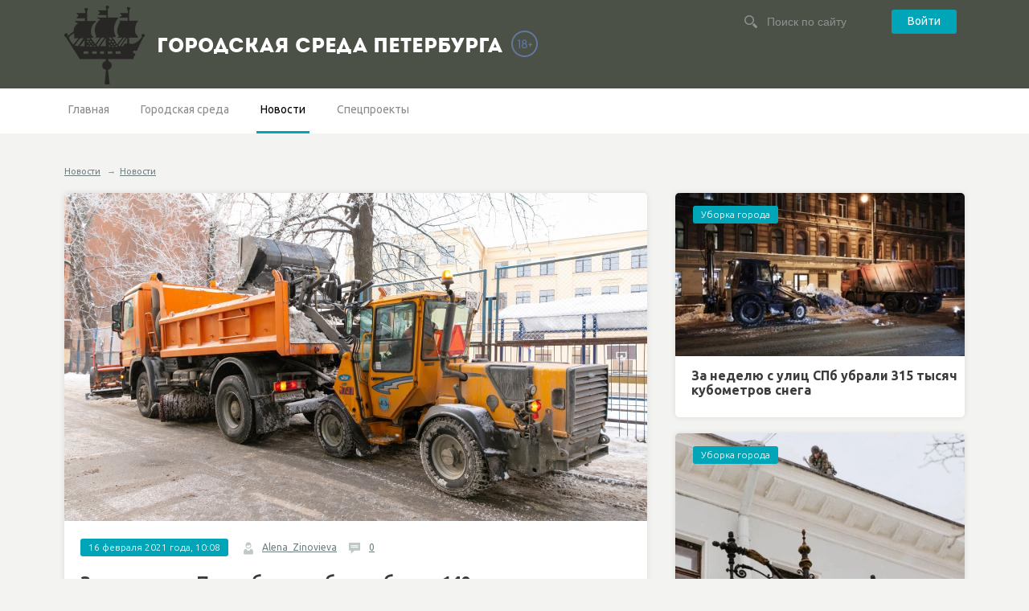

--- FILE ---
content_type: text/html; charset=UTF-8
request_url: https://gorsreda-spb.ru/V_Peterburge_za_nedelyu_vivezli_bolee_140_tis_kubometrov_snega.htm
body_size: 5192
content:




<!DOCTYPE html>
<!--[if lt IE 7]>      <html class="no-js lt-ie9 lt-ie8 lt-ie7"> <![endif]-->
<!--[if IE 7]>         <html class="no-js lt-ie9 lt-ie8"> <![endif]-->
<!--[if IE 8]>         <html class="no-js lt-ie9"> <![endif]-->
<!--[if gt IE 8]><!--> <html class="no-js"> <!--<![endif]-->
<head>
	<meta charset="utf-8">
	<meta name="viewport" content="width=device-width, initial-scale=1.0">
	<title>За неделю в Петербурге собрали более 140 тысяч кубометров снега</title>
    <meta name="description" content="Самый большой объем был выполнен в понедельник и четверг, 8 и 11 февраля." />
    <meta name="keywords" content="комблаг, уборка снега" />
	<meta name='inmedis-verification' content='a668092cf352f281' />
    <link rel="canonical" href="https://gorsreda-spb.ru/V_Peterburge_za_nedelyu_vivezli_bolee_140_tis_kubometrov_snega.htm"/>
	
<meta property="og:title" content="За неделю в Петербурге собрали более 140 тысяч кубометров снега" />

<meta property="og:url" content="https://gorsreda-spb.ru/V_Peterburge_za_nedelyu_vivezli_bolee_140_tis_kubometrov_snega.htm" />

<meta property="og:image" content="http://static.piter.tv/images/news_photos/jM6XzQe4IiUWbUpun6UGSRdBLkkHl3zj.jpg" />

<meta property="og:image:secure_url" content="https://static.piter.tv/images/news_photos/jM6XzQe4IiUWbUpun6UGSRdBLkkHl3zj.jpg" />

<meta property="og:description" content="Самый большой объем был выполнен в понедельник и четверг, 8 и 11 февраля." />

<meta property="ya:ovs:content_id" content="https://gorsreda-spb.ru/V_Peterburge_za_nedelyu_vivezli_bolee_140_tis_kubometrov_snega.htm" />

<meta property="ya:ovs:category" content="Уборка города,Новости" />

<meta property="og:type" content="article" />

	
	<link href='//fonts.googleapis.com/css?family=Ubuntu:400,300,700,300italic,400italic,700italic&subset=latin,cyrillic' rel='stylesheet' type='text/css'>
	<link rel="stylesheet" href="https://static.piter.tv/css/gorsreda/normalize.css">
	<link rel="stylesheet" href="https://static.piter.tv/css/gorsreda/owl.carousel.css">
	<link rel="stylesheet" href="https://static.piter.tv/css/gorsreda/main_6468.css">
	<link rel="stylesheet" href="https://static.piter.tv/css/gorsreda/media.css">
	<link href="https://static.piter.tv/jscript/jstree_3.1.1/themes/default/style_6468.css" rel="stylesheet" type="text/css" />
	
	<link rel="shortcut icon" href="https://gorsreda-spb.ru/static/favicons/gorsreda.ico" type="image/x-icon" />
	<link rel="icon" href="https://gorsreda-spb.ru/static/favicons/gorsreda.ico" type="image/x-icon" />
	<script src="https://static.piter.tv/jscript/foot/vendor/modernizr-2.6.2.min.js"></script>
	<script language="javascript" src="https://static.piter.tv/jscript/jquery-1.8.3.min_6468.js" type="text/javascript"></script>
	<script language="javascript" src="https://static.piter.tv/jscript/jquery-ui-1.11.4.custom.min_6468.js" type="text/javascript"></script>
	<script language="javascript" src="https://static.piter.tv/jscript/jstree_3.1.1/jstree_6468.js" type="text/javascript"></script> <script type="text/javascript">$.jstree.defaults.core.themes.variant = "small";</script>
    <script src="https://static.piter.tv/jscript/jQueryCycle_6468.js"></script>
    <script src="https://static.piter.tv/jscript/slide_init_6468.js"></script>
	<script src="https://static.piter.tv/jscript/gorsreda/vendor/flexmenu.min.js"></script>
	<script src="https://static.piter.tv/jscript/gorsreda/vendor/owl.carousel.min.js"></script>
	<script src="https://static.piter.tv/jscript/gorsreda/main.js"></script>
    <script src="https://static.piter.tv/jscript/jquery.event.drag-1.5_6468.js" ></script>
    <script src="https://static.piter.tv/jscript/func_6468.js"></script>
	<script src="https://static.piter.tv/jscript/jquery.liveSearch_6468.js"></script>
	<script async src="https://static.piter.tv/jscript/inmedis_html.code.js"></script>
	<script language="javascript" src="//yandex.st/share/share.js" type="text/javascript"></script>
<script language="javascript" src="/inc/lib/ckeditor/ckeditor.js" type="text/javascript"></script>

</head>
<body>
	<div class="wrapper-out">
		
		<header class="site-header">
			<div class="wrapper">
				<div class="wrapper-in clearfix">
					<div class="logo-block">
						<div class="logo clearfix">
							<a href="https://gorsreda-spb.ru">
								<img src="https://static.piter.tv/img/gorsreda/logo-spb.png">
								<h1 style="margin-top: 30px;">Городская среда Петербурга</h1>
								<img src="https://static.piter.tv/ptv2/assets/images/general/18ptv.png" alt="18+" style="position: absolute;top: 38px;margin-left: 10px;" title="Ограничение по возрасту: 18+">
							</a>
						</div>
					</div>
					<div class="search-block" style="width: 25%;">
						
					<div class="cabinet-block">
						<a class="btn" href="https://gorsreda-spb.ru/login/" onclick="sendRequest('',{'action':'fe_login_form'});return false;">Войти</a>
					</div>

						<form class="search-head" action="https://gorsreda-spb.ru/search_result/" method="get">
							<input type="text" name="query" placeholder="Поиск по сайту"/>
						</form>
					</div>
				</div>
			</div>
		</header>
		<nav class="main-nav">
			<div class="wrapper">
				<div class="wrapper-in clearfix">
					<ul class="visible-items">
						
<li><a href="//gorsreda-spb.ru" title=""  class="home first">Главная</a></li>

						
<li><a href="/map_page/3837/" title=""  class="">Городская среда</a></li>

						
<li><a href="https://gorsreda-spb.ru/news/3824/" title="Новости"  class="active">Новости</a></li>

<li><a href="https://gorsreda-spb.ru/news/3825/" title="Спецпроекты"  class="">Спецпроекты</a></li>

					</ul>
				</div>
			</div>
		</nav>
		






	

	<div class="wrapper clearfix">
		
	<div class="breadcrumbs">
<a class="root" href="https://gorsreda-spb.ru/news/" title=''>Новости</a>  &rarr;<a href="https://gorsreda-spb.ru/news/3824/" title=''>Новости</a>
	</div>

			<div class="content-left"><div>
				<div class="wrapper-in">
					<article class="section-box full-acticle">
						<div class="photo">
							
							
<img title="За неделю в Петербурге собрали более 140 тысяч кубометров снега" alt="За неделю в Петербурге собрали более 140 тысяч кубометров снега" class="main-image" src="https://static.piter.tv/images/news_photos/MFLlJBq9IL9VWTFax1WDheXYqwGnx4dr.jpg">

						</div>
						<div class="meta">
							<div class="inner">
								<span class="label-block">16 февраля 2021 года, 10:08</span>
								<div class="meta-item">
									<img src="https://static.piter.tv/img/rb/user.png">
									<a href="https://gorsreda-spb.ru/user/Alena_Zinovieva/">Alena_Zinovieva</a>
								</div>
								<div class="meta-item">
									<img src="https://static.piter.tv/img/rb/comment.png">
									<a href="#comments" title="0 комментариев">0</a>
								</div>
								
								
<div class="vote" id="rc_44_422909">
    <a title="Не нравится" class="dislike" href="" onclick="sendRequest('',{'action':'entity_rater','opinion':'0','ajax':'1','essence_id':'44','entity_id':'422909'}); return false;"></a>
    <a title="Нравится" class="like" href="" onclick="sendRequest('',{'action':'entity_rater','opinion':'1','ajax':'1','essence_id':'44','entity_id':'422909'}); return false;"></a>
    <div class="rating_graph_minus_wrapper">
        <div class="rating_graph_minus" style="width: 0%"></div>
    </div>
    <div title="Рейтинг: 0. Голосов: 0" class="rating_title"></div>
</div>

							</div>
						</div>
						<div class="intro">
							<div class="inner">
								<header class="title">
									<h1>За неделю в Петербурге собрали более 140 тысяч кубометров снега</h1>
								</header>
								<p>Самый большой объем был выполнен в понедельник и четверг, 8 и 11 февраля.</p>
							</div>
						</div>
						<div class="inner">
							<div class="text-block">
								<p style="text-align: justify;"><span style="font-size: 11pt;"><span style=""><span style="">С 8 по 14 февраля в Петербурге собрали более 140 тысяч кубометров снега. Самый большой объем работы был выполнен в понедельник и четверг, когда в пункты приема ГУП &quot;Водоканал Санкт-Петербурга&quot; поступило по 23 тысячи кубометров. Высота выпавших осадков превысила 6 см.</span></span></span></p>

<p style="text-align: justify;"><span style="font-size: 11pt;"><span style=""><span style="">На прошлой неделе улицы и дороги города круглосуточно убирали от снега около 950 единиц техники. Также днем работали более 1200 дворников, ночью &ndash; 330. Было использовано более 11,7 тысяч тонн песко-соляной смеси от наледи.</span></span></span></p>

<p style="text-align: justify;"><span style="font-size: 11pt;"><span style=""><span style="">Подать заявку, связанную с уборкой улиц, можно по телефону: 314-60-13. </span></span></span></p>

<p style="text-align: justify;"><span style="font-size: 11pt;"><span style=""><span style="">Фото:&nbsp;gov.spb.ru</span></span></span></p>

							</div>
							<div class="tags">
								Теги: <span itemprop="keywords">
<a href='/search_result/?query=%D0%BA%D0%BE%D0%BC%D0%B1%D0%BB%D0%B0%D0%B3'>комблаг</a>
, 
<a href='/search_result/?query=%D1%83%D0%B1%D0%BE%D1%80%D0%BA%D0%B0+%D1%81%D0%BD%D0%B5%D0%B3%D0%B0'>уборка снега</a>
</span>
							</div>
							<div class="likes clearfix">
								<div id="ya_share1"></div>
								<script type="text/javascript">
									share_field('ya_share1');
								</script>
							</div>
						</div>
					</article>
					
<div id="comment_container">
    
					<section class="section-box comments-block" id="comment_content">
						<div class="inner">
							<header class="title">Оставить комментарий</header>
							<form class="typical-form">
								<div class="row">
									<div class="fluid-field">
										<textarea rows="3" placeholder="Ваш комментарий" id="comment_text"></textarea>
									</div>
								</div>
								<div class="row">
									<input type="submit" class="btn" value="Отправить" onclick="sendRequest('',{'action':'comment_creation','mod':'static_creation','text':jQuery('#comment_text').val(),'essence_id':'44','entity_id':'422909','per_page':'50','entity_url':'https://gorsreda-spb.ru/V_Peterburge_za_nedelyu_vivezli_bolee_140_tis_kubometrov_snega.htm','image_size':'icon','show_full_tree':'1', 'do_not_authorize' : (document.getElementById('comments_do_not_authorize') && document.getElementById('comments_do_not_authorize').checked ? 1 : 0)}); return false;"/>
								
								</div>
							</form>
						</div>
					</section>
					<section class="section" id="comments">
						
						
					</section>

</div>

				</div>
			</div></div>
			
			<div class="sidebar-right">
				<div class="grid-main clearfix">
					
				<div class="col"><div>
					<article class="announce">
						<div class="photo">
							
<a href='https://gorsreda-spb.ru/Za_nedelyu_s_ulic_SPb_ubrali_315_tisyach_kubometrov_snega.htm' class="pic" title='За неделю с улиц СПб убрали 315 тысяч кубометров снега' onmouseover='preLoadImages(this);' sources='[]' style='width:360px; height:203px;' onclick="this.target='_blank';">
    <img style='left: 0; top: 0; position: absolute;' width='360' height='203' src='https://static.piter.tv/images/news_photos/c29HuUEfJ5QGSJrvJxMeezMpEWedaeGl.webp' alt='За неделю с улиц СПб убрали 315 тысяч кубометров снега' title='За неделю с улиц СПб убрали 315 тысяч кубометров снега'/>
</a>

							<a href="https://gorsreda-spb.ru/news/3826/" class="label-block">Уборка города</a>
						</div>
						<div class="text" style="padding-left: 20px;">
							<header class="title">
								<a href="https://gorsreda-spb.ru/Za_nedelyu_s_ulic_SPb_ubrali_315_tisyach_kubometrov_snega.htm" title="">За неделю с улиц СПб убрали 315 тысяч кубометров снега</a>
							</header>
						</div>
					</article>
				</div></div>

				<div class="col"><div>
					<article class="announce">
						<div class="photo">
							
<a href='https://gorsreda-spb.ru/Krishi_peterburgskih_zdanij_ochischayut_ot_snega_3_5_tis_dvornikov.htm' class="pic" title='Крыши петербургских зданий очищают от снега 3,5 тыс. ...' onmouseover='preLoadImages(this);' sources='[]' style='width:360px; height:203px;' onclick="this.target='_blank';">
    <img style='left: 0; top: 0; position: absolute;' width='360' height='203' src='https://static.piter.tv/images/news_photos/m6cRWuROpJEyGGczH92nwCBKU2GHf4Ic.webp' alt='Крыши петербургских зданий очищают от снега 3,5 тыс. ...' title='Крыши петербургских зданий очищают от снега 3,5 тыс. ...'/>
</a>

							<a href="https://gorsreda-spb.ru/news/3826/" class="label-block">Уборка города</a>
						</div>
						<div class="text" style="padding-left: 20px;">
							<header class="title">
								<a href="https://gorsreda-spb.ru/Krishi_peterburgskih_zdanij_ochischayut_ot_snega_3_5_tis_dvornikov.htm" title="">Крыши петербургских зданий очищают от снега 3,5 тыс. ...</a>
							</header>
						</div>
					</article>
				</div></div>

				<div class="col"><div>
					<article class="announce">
						<div class="photo">
							
<a href='https://gorsreda-spb.ru/uborka_ulic_v_peterburge.htm' class="pic" title='В Петербурге дорожные службы переключаются между мойкой ...' onmouseover='preLoadImages(this);' sources='[]' style='width:360px; height:203px;' onclick="this.target='_blank';">
    <img style='left: 0; top: 0; position: absolute;' width='360' height='203' src='https://static.piter.tv/images/news_photos/SKV7joWho7GjybEWPdwlY6lag0tNbsY8.webp' alt='В Петербурге дорожные службы переключаются между мойкой ...' title='В Петербурге дорожные службы переключаются между мойкой ...'/>
</a>

							<a href="https://gorsreda-spb.ru/news/3826/" class="label-block">Уборка города</a>
						</div>
						<div class="text" style="padding-left: 20px;">
							<header class="title">
								<a href="https://gorsreda-spb.ru/uborka_ulic_v_peterburge.htm" title="">В Петербурге дорожные службы переключаются между мойкой ...</a>
							</header>
						</div>
					</article>
				</div></div>

				<div class="col"><div>
					<article class="announce">
						<div class="photo">
							
<a href='https://gorsreda-spb.ru/osadki_spb_5_marta.htm' class="pic" title='В Петербурге за первые дни марта выпало 62% месячной ...' onmouseover='preLoadImages(this);' sources='[]' style='width:360px; height:203px;' onclick="this.target='_blank';">
    <img style='left: 0; top: 0; position: absolute;' width='360' height='203' src='https://static.piter.tv/images/news_photos/eXMwn2lbc0VgenC5KXWXrkUEi9Xzvfbo.webp' alt='В Петербурге за первые дни марта выпало 62% месячной ...' title='В Петербурге за первые дни марта выпало 62% месячной ...'/>
</a>

							<a href="https://gorsreda-spb.ru/news/3826/" class="label-block">Уборка города</a>
						</div>
						<div class="text" style="padding-left: 20px;">
							<header class="title">
								<a href="https://gorsreda-spb.ru/osadki_spb_5_marta.htm" title="">В Петербурге за первые дни марта выпало 62% месячной ...</a>
							</header>
						</div>
					</article>
				</div></div>

				</div>
			</div>
			<a style="display: block;text-align: center; font-size: 20px;text-decoration: none;" href="https://gorsreda-spb.ru/search_result/?esid=44&enid=422909&type=1">ВСЕ (92)</a></a>

		</div>
       

		<div class="footer-push"></div>
	</div>
	<footer class="site-footer">
		<div class="wrapper">
			<div class="wrapper-in clearfix">
				<nav class="menu">
					<ul class="clearfix">
						<li><a href="/pages/about/">О проекте</a></li>
						<li><a href="/pages/contacts/">Контактная информация</a></li>
					</ul>
				</nav>
				<div class="copy">
					<p>&copy; 2018 gorsreda-spb.ru Свидетельство о регистрации СМИ ЭЛ № ФС77-75170 от 07.03.2019 выдано Федеральной службой по надзору в сфере связи, информационных
				технологий и массовых коммуникаций (РОСКОМНАДЗОР). Учредитель ООО "ИМР"</p>
				</div>
				<div class="counters">
					<div class="counter">
						<script type="text/javascript"> (function (d, w, c) { (w[c] = w[c] || []).push(function() { try { w.yaCounter31937976 = new Ya.Metrika({ id:31937976, clickmap:true, trackLinks:true, accurateTrackBounce:true, webvisor:true }); } catch(e) { } }); var n = d.getElementsByTagName("script")[0], s = d.createElement("script"), f = function () { n.parentNode.insertBefore(s, n); }; s.type = "text/javascript"; s.async = true; s.src = "https://mc.yandex.ru/metrika/watch.js"; if (w.opera == "[object Opera]") { d.addEventListener("DOMContentLoaded", f, false); } else { f(); } })(document, window, "yandex_metrika_callbacks");</script><noscript><div><img src="https://mc.yandex.ru/watch/31937976" style="position:absolute; left:-9999px;" alt="" /></div></noscript>
						<!-- Yandex.Metrika counter -->
							<script type="text/javascript" >
							   (function(m,e,t,r,i,k,a){m[i]=m[i]||function(){(m[i].a=m[i].a||[]).push(arguments)};
							   m[i].l=1*new Date();k=e.createElement(t),a=e.getElementsByTagName(t)[0],k.async=1,k.src=r,a.parentNode.insertBefore(k,a)})
							   (window, document, "script", "https://mc.yandex.ru/metrika/tag.js", "ym");

							   ym(53290891, "init", {
									clickmap:true,
									trackLinks:true,
									accurateTrackBounce:true,
									webvisor:true
							   });
							</script>
							<noscript><div><img src="https://mc.yandex.ru/watch/53290891" style="position:absolute; left:-9999px;" alt="" /></div></noscript>
						<!-- /Yandex.Metrika counter -->
					</div>
				</div>
			</div>
		</div>
	</footer>
</body>
</html>


--- FILE ---
content_type: application/x-javascript
request_url: https://static.piter.tv/jscript/gorsreda/main.js
body_size: 877
content:
$(document).ready(function(){
	
/* ==========================================================================
   Main Nav Mobile
   ========================================================================== */

    /*
    //we reconstruct menu on window.resize
    $(window).on("resize", function (e) {
        var parentWidth = $(".visible-items").parent().outerWidth() - 40;
        var ulWidth = $(".more-items").outerWidth();
        var menuLi = $(".visible-items > li");
        var liForMoving = new Array();
        //take all elements that can't fit parent width to array
        menuLi.each(function () {
            ulWidth += $(this).outerWidth();
            if (ulWidth > parentWidth) {
                console.log(ulWidth);
                liForMoving.push($(this));
            }
        });
        if (liForMoving.length > 0) {	//if have any in array -> move em to "more" ul
            e.preventDefault();
            liForMoving.forEach(function (item) {
                item.clone().appendTo(".sub");
                item.remove();
            });
        }
        else if (ulWidth < parentWidth) { //check if we can put some 'li' back to menu
            liForMoving = new Array();
            var moved = $(".sub > li:first");
            for (var i = moved.length - 1; i >= 0; i--) { //reverse order
                var tmpLi = $(moved[i]).clone();
                tmpLi.appendTo($(".visible-items"));
                ulWidth += $(moved[i]).outerWidth();
                if (ulWidth < parentWidth) {
                    $(moved[i]).remove();
                }
                else {
                    ulWidth -= $(moved[i]).outerWidth();
                    tmpLi.remove();
                }
            }
        }
        if ($(".sub > li").length > 0) { //if we have elements in extended menu - show it
            $(".more-items").show();
        }
        else {
            $(".more-items").hide();
        }
    });

    $(window).trigger("resize"); //call resize handler to build menu right

    $('#more-menu').click(function(e){
        e.preventDefault();

        var sub = $('.main-nav .sub');
        var more = $(this);

        if ( sub.is(':hidden') ) {
            more.addClass('active');
            sub.show();
        } else {
            more.removeClass('active');
            sub.hide();
        }

    });

    */

    $('ul.visible-items').flexMenu({
        showOnHover: false,
        linkText: 'Еще'
    });

/* ========================================================================== */	
});

